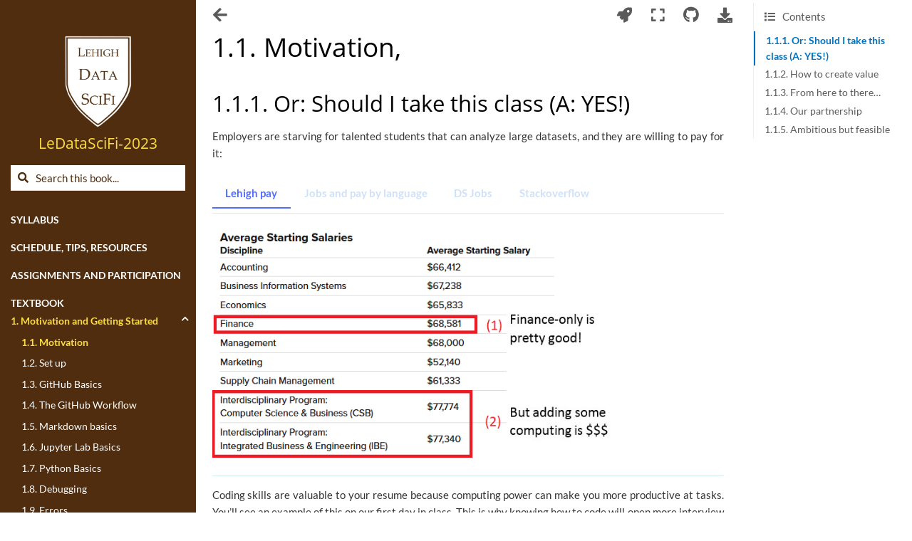

--- FILE ---
content_type: text/html; charset=utf-8
request_url: https://ledatascifi.github.io/ledatascifi-2023/content/01/01_Motivation.html
body_size: 10016
content:

<!DOCTYPE html>

<html>
  <head>
   <!-- Global site tag (gtag.js) - Google Analytics -->
   <script async src="https://www.googletagmanager.com/gtag/js?id=G-QHB6CBHE8P"></script>
   <script>
      window.dataLayer = window.dataLayer || [];
      function gtag(){dataLayer.push(arguments);}
      gtag('js', new Date());

      gtag('config', 'G-QHB6CBHE8P');
   </script>

    <meta charset="utf-8" />
    <meta name="viewport" content="width=device-width, initial-scale=1.0" />
    <title>1.1. Motivation, &#8212; LeDataSciFi-2023</title>
    
  <link rel="stylesheet" href="../../_static/css/index.f658d18f9b420779cfdf24aa0a7e2d77.css">

    
  <link rel="stylesheet"
    href="../../_static/vendor/fontawesome/5.13.0/css/all.min.css">
  <link rel="preload" as="font" type="font/woff2" crossorigin
    href="../../_static/vendor/fontawesome/5.13.0/webfonts/fa-solid-900.woff2">
  <link rel="preload" as="font" type="font/woff2" crossorigin
    href="../../_static/vendor/fontawesome/5.13.0/webfonts/fa-brands-400.woff2">

    
      
  <link rel="stylesheet"
    href="../../_static/vendor/open-sans_all/1.44.1/index.css">
  <link rel="stylesheet"
    href="../../_static/vendor/lato_latin-ext/1.44.1/index.css">

    
    <link rel="stylesheet" href="../../_static/pygments.css" type="text/css" />
    <link rel="stylesheet" href="../../_static/sphinx-book-theme.40e2e510f6b7d1648584402491bb10fe.css" type="text/css" />
    <link rel="stylesheet" type="text/css" href="../../_static/togglebutton.css" />
    <link rel="stylesheet" type="text/css" href="../../_static/copybutton.css" />
    <link rel="stylesheet" type="text/css" href="../../_static/mystnb.css" />
    <link rel="stylesheet" type="text/css" href="../../_static/sphinx-thebe.css" />
    <link rel="stylesheet" type="text/css" href="../../_static/fin377_specialformatting.css" />
    <link rel="stylesheet" type="text/css" href="../../_static/moviescript.css" />
    <link rel="stylesheet" type="text/css" href="../../_static/frontpage.css" />
    <link rel="stylesheet" type="text/css" href="../../_static/panels-main.c949a650a448cc0ae9fd3441c0e17fb0.css" />
    <link rel="stylesheet" type="text/css" href="../../_static/panels-variables.06eb56fa6e07937060861dad626602ad.css" />
    
  <link rel="preload" as="script" href="../../_static/js/index.d3f166471bb80abb5163.js">

    <script id="documentation_options" data-url_root="../../" src="../../_static/documentation_options.js"></script>
    <script src="../../_static/jquery.js"></script>
    <script src="../../_static/underscore.js"></script>
    <script src="../../_static/doctools.js"></script>
    <script src="../../_static/togglebutton.js"></script>
    <script src="../../_static/clipboard.min.js"></script>
    <script src="../../_static/copybutton.js"></script>
    <script >var togglebuttonSelector = '.toggle, .admonition.dropdown, .tag_hide_input div.cell_input, .tag_hide-input div.cell_input, .tag_hide_output div.cell_output, .tag_hide-output div.cell_output, .tag_hide_cell.cell, .tag_hide-cell.cell';</script>
    <script src="../../_static/sphinx-book-theme.d31b09fe5c1d09cb49b26a786de4a05d.js"></script>
    <script >const THEBE_JS_URL = "https://unpkg.com/thebe@0.8.2/lib/index.js"
const thebe_selector = ".thebe,.cell"
const thebe_selector_input = "pre"
const thebe_selector_output = ".output, .cell_output"
</script>
    <script async="async" src="../../_static/sphinx-thebe.js"></script>
    <link rel="index" title="Index" href="../../genindex.html" />
    <link rel="search" title="Search" href="../../search.html" />
    <link rel="next" title="1.2. Set up" href="02_Setup.html" />
    <link rel="prev" title="1. Getting the band together" href="00_Getting_Started.html" />

    <meta name="viewport" content="width=device-width, initial-scale=1" />
    <meta name="docsearch:language" content="en" />



  </head>
  <body data-spy="scroll" data-target="#bd-toc-nav" data-offset="80">
    

    <div class="container-xl">
      <div class="row">
          
<div class="col-12 col-md-3 bd-sidebar site-navigation show" id="site-navigation">
    
        <div class="navbar-brand-box">
<a class="navbar-brand text-wrap" href="../../index.html">
  
  <img src="../../_static/logo.png" class="logo" alt="logo">
  
  
  <h1 class="site-logo" id="site-title">LeDataSciFi-2023</h1>
  
</a>
</div><form class="bd-search d-flex align-items-center" action="../../search.html" method="get">
  <i class="icon fas fa-search"></i>
  <input type="search" class="form-control" name="q" id="search-input" placeholder="Search this book..." aria-label="Search this book..." autocomplete="off" >
</form>
<nav class="bd-links" id="bd-docs-nav" aria-label="Main navigation">
    <p class="caption collapsible-parent">
 <span class="caption-text">
  Syllabus
 </span>
</p>
<ul class="nav sidenav_l1">
 <li class="toctree-l1">
  <a class="reference internal" href="../about/objectives.html">
   Objectives
  </a>
 </li>
 <li class="toctree-l1">
  <a class="reference internal" href="../about/outcomes.html">
   Outcomes
  </a>
 </li>
 <li class="toctree-l1">
  <a class="reference internal" href="../about/about_us.html">
   About us + office hours
  </a>
 </li>
 <li class="toctree-l1">
  <a class="reference internal" href="../about/structure_and_policies.html">
   Course structure + policies
  </a>
 </li>
 <li class="toctree-l1">
  <a class="reference internal" href="../about/gradeoverview.html">
   Grading
  </a>
 </li>
 <li class="toctree-l1">
  <a class="reference internal" href="../about/interest.html">
   Interested but unsure?
  </a>
 </li>
 <li class="toctree-l1">
  <a class="reference internal" href="../about/bootcamp.html">
   Pre-Class Bootcamp
  </a>
 </li>
 <li class="toctree-l1">
  <a class="reference internal" href="../about/hall_of_awesomeness.html">
   The Hall of Awesomeness
  </a>
 </li>
 <li class="toctree-l1">
  <a class="reference internal" href="../about/acknowledgments.html">
   Gratitude
  </a>
 </li>
</ul>
<p class="caption collapsible-parent">
 <span class="caption-text">
  Schedule, tips, resources
 </span>
</p>
<ul class="nav sidenav_l1">
 <li class="toctree-l1">
  <a class="reference internal" href="../about/schedule.html">
   Dashboard, key links, schedule
  </a>
 </li>
 <li class="toctree-l1">
  <a class="reference internal" href="../about/help.html">
   Help
  </a>
 </li>
 <li class="toctree-l1">
  <a class="reference internal" href="../about/resources.html">
   Resources
  </a>
 </li>
 <li class="toctree-l1">
  <a class="reference internal" href="../about/tips.html">
   Tips and hacks
  </a>
 </li>
 <li class="toctree-l1">
  <a class="reference external" href="https://github.com/LeDataSciFi/ledatascifi-2023/tree/main/community_codebook">
   Community Codebook
   <i class="fas fa-external-link-alt">
   </i>
  </a>
 </li>
 <li class="toctree-l1">
  <a class="reference external" href="https://github.com/LeDataSciFi/ledatascifi-2023/tree/main/handouts">
   Class Handouts
   <i class="fas fa-external-link-alt">
   </i>
  </a>
 </li>
</ul>
<p class="caption collapsible-parent">
 <span class="caption-text">
  Assignments and participation
 </span>
</p>
<ul class="nav sidenav_l1">
 <li class="toctree-l1">
  <a class="reference internal" href="../assignments/howto_do.html">
   How to start and turn in assignments
  </a>
 </li>
 <li class="toctree-l1">
  <a class="reference internal" href="../assignments/howto_review.html">
   How to do your peer reviews
  </a>
 </li>
 <li class="toctree-l1">
  <a class="reference internal" href="../assignments/mid_proj.html">
   Midterm project AKA ASGN 5
  </a>
 </li>
 <li class="toctree-l1">
  <a class="reference internal" href="../assignments/website_setup.html">
   Personal Website AKA ASGN 9
  </a>
 </li>
 <li class="toctree-l1">
  <a class="reference internal" href="../assignments/project.html">
   Final projects
  </a>
 </li>
</ul>
<p class="caption collapsible-parent">
 <span class="caption-text">
  Textbook
 </span>
</p>
<ul class="current nav sidenav_l1">
 <li class="toctree-l1 current active collapsible-parent">
  <a class="reference internal" href="00_Getting_Started.html">
   1. Motivation and Getting Started
  </a>
  <ul class="current collapse-ul">
   <li class="toctree-l2 current active">
    <a class="current reference internal" href="#">
     1.1. Motivation
    </a>
   </li>
   <li class="toctree-l2">
    <a class="reference internal" href="02_Setup.html">
     1.2. Set up
    </a>
   </li>
   <li class="toctree-l2">
    <a class="reference internal" href="03_github.html">
     1.3. GitHub Basics
    </a>
   </li>
   <li class="toctree-l2">
    <a class="reference internal" href="03a_githubworkflow.html">
     1.4. The GitHub Workflow
    </a>
   </li>
   <li class="toctree-l2">
    <a class="reference internal" href="04_Markdown.html">
     1.5. Markdown basics
    </a>
   </li>
   <li class="toctree-l2">
    <a class="reference internal" href="05_jupyterlab.html">
     1.6. Jupyter Lab Basics
    </a>
   </li>
   <li class="toctree-l2">
    <a class="reference internal" href="06_python.html">
     1.7. Python Basics
    </a>
   </li>
   <li class="toctree-l2">
    <a class="reference internal" href="07_debugging.html">
     1.8. Debugging
    </a>
   </li>
   <li class="toctree-l2">
    <a class="reference internal" href="07a_errors.html">
     1.9. Errors
    </a>
   </li>
   <li class="toctree-l2">
    <a class="reference internal" href="08_libraries.html">
     1.10. Libraries/Packages
    </a>
   </li>
   <li class="toctree-l2">
    <a class="reference internal" href="09_gitignore.html">
     1.11. Gitignore Files
    </a>
   </li>
  </ul>
  <i class="fas fa-chevron-down">
  </i>
 </li>
 <li class="toctree-l1 collapsible-parent">
  <a class="reference internal" href="../02/10_Golden_1.html">
   2. Good Analysis Practices
  </a>
  <ul class="collapse-ul">
   <li class="toctree-l2">
    <a class="reference internal" href="../02/10_Golden_2.html">
     2.1. A case study of bad research
    </a>
   </li>
   <li class="toctree-l2">
    <a class="reference internal" href="../02/10_Golden_3.html">
     2.2. The golden rules
    </a>
   </li>
   <li class="toctree-l2">
    <a class="reference internal" href="../02/10_Golden_6.html">
     2.3. Organizing your projects
    </a>
   </li>
   <li class="toctree-l2">
    <a class="reference internal" href="../02/10_Golden_7.html">
     2.4. Filepaths
    </a>
   </li>
   <li class="toctree-l2">
    <a class="reference internal" href="../02/10_Golden_4.html">
     2.5. Storing data smartly
    </a>
   </li>
   <li class="toctree-l2">
    <a class="reference internal" href="../02/10_Golden_5a.html">
     2.6. Functions
    </a>
   </li>
   <li class="toctree-l2">
    <a class="reference internal" href="../02/10_Golden_5b.html">
     2.7. Writing good code comments
    </a>
   </li>
   <li class="toctree-l2">
    <a class="reference internal" href="../02/10_Golden_8.html">
     2.8. Writing good code
    </a>
   </li>
  </ul>
  <i class="fas fa-chevron-down">
  </i>
 </li>
 <li class="toctree-l1 collapsible-parent">
  <a class="reference internal" href="../03/00_Data_Wrangling_Intro.html">
   3. Wrangling with Data
  </a>
  <ul class="collapse-ul">
   <li class="toctree-l2 collapsible-parent">
    <a class="reference internal" href="../03/01_Numpy.html">
     3.1. Numpy
    </a>
    <ul class="collapse-ul">
     <li class="toctree-l3">
      <a class="reference internal" href="../03/01a_NumpyCS.html">
       3.1.1. Numpy + Scientific Computing
      </a>
     </li>
     <li class="toctree-l3">
      <a class="reference internal" href="../03/01b_NumpyBasics.html">
       3.1.2. A (Very) Short Introduction
      </a>
     </li>
     <li class="toctree-l3">
      <a class="reference internal" href="../03/01c_NumpyPractice.html">
       3.1.3. Exercises
      </a>
     </li>
     <li class="toctree-l3">
      <a class="reference internal" href="../03/01d_NumpyResources.html">
       3.1.4. More Resources
      </a>
     </li>
    </ul>
    <i class="fas fa-chevron-down">
    </i>
   </li>
   <li class="toctree-l2 collapsible-parent">
    <a class="reference internal" href="../03/02a_pandasIntro.html">
     3.2. Pandas
    </a>
    <ul class="collapse-ul">
     <li class="toctree-l3">
      <a class="reference internal" href="../03/02a_pandasTips.html">
       3.2.1. Tips
      </a>
     </li>
     <li class="toctree-l3">
      <a class="reference internal" href="../03/02b_pandasVocab.html">
       3.2.2. Vocab and Long vs Wide Data
      </a>
     </li>
     <li class="toctree-l3">
      <a class="reference internal" href="../03/02c_commonFcns.html">
       3.2.3. Common Functions
      </a>
     </li>
     <li class="toctree-l3">
      <a class="reference internal" href="../03/02d_temp.html">
       3.2.4. Temp. vs Perm. Objects
      </a>
     </li>
     <li class="toctree-l3">
      <a class="reference internal" href="../03/02e_eda_golden.html">
       3.2.5. Golden Rules + EDA
      </a>
     </li>
     <li class="toctree-l3">
      <a class="reference internal" href="../03/02f_chains.html">
       3.2.6. Pandas Chains
      </a>
     </li>
     <li class="toctree-l3">
      <a class="reference internal" href="../03/02g_commontasks.html">
       3.2.7. Common Tasks
      </a>
     </li>
     <li class="toctree-l3">
      <a class="reference internal" href="../03/02h_exercises.html">
       3.2.8. Exercises
      </a>
     </li>
     <li class="toctree-l3">
      <a class="reference internal" href="../03/02j_resourcesAndSum.html">
       3.2.9. Summary and Resources
      </a>
     </li>
    </ul>
    <i class="fas fa-chevron-down">
    </i>
   </li>
   <li class="toctree-l2 collapsible-parent">
    <a class="reference internal" href="../03/04a-dataviz.html">
     3.3. Data Visualization
    </a>
    <ul class="collapse-ul">
     <li class="toctree-l3">
      <a class="reference internal" href="../03/04b-whyplot.html">
       3.3.1. The Role of Viz in Analysis
      </a>
     </li>
     <li class="toctree-l3">
      <a class="reference internal" href="../03/04c-makeplot.html">
       3.3.2. Making a Plot
      </a>
     </li>
     <li class="toctree-l3">
      <a class="reference internal" href="../03/04d-whichplot.html">
       3.3.3. Which Plot Type Should I Use?
      </a>
     </li>
     <li class="toctree-l3">
      <a class="reference internal" href="../03/04e-visualEDA.html">
       3.3.4. Visual EDA Walkthrough
      </a>
     </li>
     <li class="toctree-l3">
      <a class="reference internal" href="../03/04e2-visualEDA-tools.html">
       3.3.5. Visual EDA Tools
      </a>
     </li>
     <li class="toctree-l3">
      <a class="reference internal" href="../03/04f1-viz_narrative.html">
       3.3.6. Better Plots
      </a>
     </li>
     <li class="toctree-l3">
      <a class="reference internal" href="../03/04f2-customizing_figs.html">
       3.3.7. Customizing figures
      </a>
     </li>
     <li class="toctree-l3">
      <a class="reference internal" href="../03/04f3-interactive_figs.html">
       3.3.8. Interactive plots:
       <code class="docutils literal notranslate">
        <span class="pre">
         plotly
        </span>
       </code>
      </a>
     </li>
     <li class="toctree-l3">
      <a class="reference internal" href="../03/04f4-exercises.html">
       3.3.9. Exercises
      </a>
     </li>
    </ul>
    <i class="fas fa-chevron-down">
    </i>
   </li>
   <li class="toctree-l2 collapsible-parent">
    <a class="reference internal" href="../03/05a-otherskills.html">
     3.4. Other (Important) Data Wrangling Skills
    </a>
    <ul class="collapse-ul">
     <li class="toctree-l3">
      <a class="reference internal" href="../03/05b_merging.html">
       3.4.1. Merging
      </a>
     </li>
     <li class="toctree-l3">
      <a class="reference internal" href="../03/05c_missingdata.html">
       3.4.2. Dealing with Missing Data
      </a>
     </li>
     <li class="toctree-l3">
      <a class="reference internal" href="../03/05d_outliers.html">
       3.4.3. Dealing with Outliers
      </a>
     </li>
    </ul>
    <i class="fas fa-chevron-down">
    </i>
   </li>
  </ul>
  <i class="fas fa-chevron-down">
  </i>
 </li>
 <li class="toctree-l1 collapsible-parent">
  <a class="reference internal" href="../04/00_World_Wide_Data.html">
   4. Building and Using Large (Textual) Data
  </a>
  <ul class="collapse-ul">
   <li class="toctree-l2">
    <a class="reference internal" href="../04/01_Intro_to_scraping.html">
     4.1. Getting Data off the Web
    </a>
   </li>
   <li class="toctree-l2">
    <a class="reference internal" href="../04/01a_openingAndParsing.html">
     4.2. Opening + Parsing
     <em>
      a
     </em>
     Webpage
    </a>
   </li>
   <li class="toctree-l2">
    <a class="reference internal" href="../04/01b_spiders.html">
     4.3. Building a spider
    </a>
   </li>
   <li class="toctree-l2 collapsible-parent">
    <a class="reference internal" href="../04/02_strings.html">
     4.4. Exploiting Textual Data
    </a>
    <ul class="collapse-ul">
     <li class="toctree-l3">
      <a class="reference internal" href="../04/02a_Python%20Strings.html">
       4.4.1. Working with Python Strings
      </a>
     </li>
     <li class="toctree-l3">
      <a class="reference internal" href="../04/02b_regex.html">
       4.4.2. Regex basics
      </a>
     </li>
     <li class="toctree-l3">
      <a class="reference internal" href="../04/02c_developing_a_regex.html">
       4.4.3. Developing a regex
      </a>
     </li>
     <li class="toctree-l3">
      <a class="reference internal" href="../04/02d_RegexApplication.html">
       4.4.4. Intro to NLP - The Anchor Phase Technique
      </a>
     </li>
    </ul>
    <i class="fas fa-chevron-down">
    </i>
   </li>
  </ul>
  <i class="fas fa-chevron-down">
  </i>
 </li>
 <li class="toctree-l1 collapsible-parent">
  <a class="reference internal" href="../05/00_intro.html">
   5. Data Science Intro
  </a>
  <ul class="collapse-ul">
   <li class="toctree-l2">
    <a class="reference internal" href="../05/01_bigpicture.html">
     5.1. The promise of ML
    </a>
   </li>
   <li class="toctree-l2">
    <a class="reference internal" href="../05/01b_model_process.html">
     5.2. Planning a project
    </a>
   </li>
   <li class="toctree-l2">
    <a class="reference internal" href="../05/01a_MLgonewrong.html">
     5.3. ML Gone Wrong
    </a>
   </li>
   <li class="toctree-l2">
    <a class="reference internal" href="../05/01c_teams.html">
     5.4. Coding in Teams
    </a>
   </li>
   <li class="toctree-l2">
    <a class="reference internal" href="../05/01d_sharingBigFiles.html">
     5.5. Sharing large files
    </a>
   </li>
  </ul>
  <i class="fas fa-chevron-down">
  </i>
 </li>
 <li class="toctree-l1 collapsible-parent">
  <a class="reference internal" href="../05/02_reg.html">
   6. Regression
  </a>
  <ul class="collapse-ul">
   <li class="toctree-l2">
    <a class="reference internal" href="../05/02a_basics.html">
     6.1. Basics and Notation
    </a>
   </li>
   <li class="toctree-l2">
    <a class="reference internal" href="../05/02b_mechanics.html">
     6.2. Mechanics of running regressions
    </a>
   </li>
   <li class="toctree-l2">
    <a class="reference internal" href="../05/02c_goodnessOfFit.html">
     6.3. Goodness of Fit
    </a>
   </li>
   <li class="toctree-l2">
    <a class="reference internal" href="../05/02d_interpretingCoefs.html">
     6.4. Interpreting regression coefficients
    </a>
   </li>
   <li class="toctree-l2">
    <a class="reference internal" href="../05/02e_statisticalSig.html">
     6.5. Statistical significance
    </a>
   </li>
   <li class="toctree-l2">
    <a class="reference internal" href="../05/02f_warnings.html">
     6.6.
     <em>
      Significant
     </em>
     warnings about “statistical significance”
    </a>
   </li>
   <li class="toctree-l2">
    <a class="reference internal" href="../05/02g_summary.html">
     6.7. Summary and Resources
    </a>
   </li>
  </ul>
  <i class="fas fa-chevron-down">
  </i>
 </li>
 <li class="toctree-l1 collapsible-parent">
  <a class="reference internal" href="../05/03_ML.html">
   7. ML - Intro &amp; Discussion
  </a>
  <ul class="collapse-ul">
   <li class="toctree-l2">
    <a class="reference internal" href="../05/03a_ML_obj_and_tradeoff.html">
     7.1. The objective of machine learning
    </a>
   </li>
   <li class="toctree-l2">
    <a class="reference internal" href="../05/03f_leakage.html">
     7.2. Data Leakage - Illustration
    </a>
   </li>
   <li class="toctree-l2">
    <a class="reference internal" href="../05/03f_leakage3.html">
     7.3. Data Leakage - Illustration 2
    </a>
   </li>
   <li class="toctree-l2">
    <a class="reference internal" href="../05/03f_leakage2.html">
     7.4. Data Leakage Defined
    </a>
   </li>
   <li class="toctree-l2">
    <a class="reference internal" href="../05/03c_ModelEval.html">
     7.5. Model evaluation via cross validation (CV)
    </a>
   </li>
   <li class="toctree-l2">
    <a class="reference internal" href="../05/03c1_OOS.html">
     7.6. Model evaluation via Out-of-Sample (OOS)
    </a>
   </li>
   <li class="toctree-l2">
    <a class="reference internal" href="../05/03d_whatToMax.html">
     7.7. Evaluating models
    </a>
   </li>
   <li class="toctree-l2">
    <a class="reference internal" href="../05/03e_whichModel.html">
     7.8. Model selection
    </a>
   </li>
  </ul>
  <i class="fas fa-chevron-down">
  </i>
 </li>
 <li class="toctree-l1 collapsible-parent">
  <a class="reference internal" href="../05/04a_SKLearn.html">
   8. ML - Code &amp; Implementation
  </a>
  <ul class="collapse-ul">
   <li class="toctree-l2">
    <a class="reference internal" href="../05/04b_best_practices.html">
     8.1. Best Practice Pseudo Code
    </a>
   </li>
   <li class="toctree-l2">
    <a class="reference internal" href="../05/04c_onemodel.html">
     8.2. SKLearn Intro
    </a>
   </li>
   <li class="toctree-l2">
    <a class="reference internal" href="../05/04d_crossval.html">
     8.3. Cross-Validation
    </a>
   </li>
   <li class="toctree-l2">
    <a class="reference internal" href="../05/04e_pipelines.html">
     8.4. Pipelines
    </a>
   </li>
   <li class="toctree-l2">
    <a class="reference internal" href="../05/04e1_preprocessing.html">
     8.5. Preprocessing
    </a>
   </li>
   <li class="toctree-l2">
    <a class="reference internal" href="../05/04f_optimizing_a_model.html">
     8.6. Optimizing a Model
    </a>
   </li>
   <li class="toctree-l2">
    <a class="reference internal" href="../05/04h_putting_together.html">
     8.7. Many Models
    </a>
   </li>
  </ul>
  <i class="fas fa-chevron-down">
  </i>
 </li>
 <li class="toctree-l1 collapsible-parent">
  <a class="reference internal" href="../05/05a_finapps.html">
   9. Finance Applications
  </a>
  <ul class="collapse-ul">
   <li class="toctree-l2">
    <a class="reference internal" href="../05/05a_compounding.html">
     9.1. Compounding returns
    </a>
   </li>
   <li class="toctree-l2">
    <a class="reference internal" href="../05/05a_rolling.html">
     9.2. Rolling returns
    </a>
   </li>
   <li class="toctree-l2">
    <a class="reference internal" href="../05/05a_expanding.html">
     9.3. Expanding returns
    </a>
   </li>
   <li class="toctree-l2">
    <a class="reference internal" href="../05/05b_capm.html">
     9.4. Estimating CAPM
    </a>
   </li>
   <li class="toctree-l2">
    <a class="reference internal" href="../05/05c_factorloadings.html">
     9.5. Estimating better models
    </a>
   </li>
   <li class="toctree-l2">
    <a class="reference internal" href="../05/05c_finpacks.html">
     9.6. Supercharged resources/packages
    </a>
   </li>
  </ul>
  <i class="fas fa-chevron-down">
  </i>
 </li>
 <li class="toctree-l1 collapsible-parent">
  <a class="reference internal" href="../05/06_thefuture.html">
   10. The Future
  </a>
  <ul class="collapse-ul">
   <li class="toctree-l2">
    <a class="reference internal" href="../05/06a_saving.html">
     10.1. Saving Your Work
    </a>
   </li>
   <li class="toctree-l2">
    <a class="reference internal" href="../05/06b_nextsteps.html">
     10.2. Faster, better, stronger
    </a>
   </li>
   <li class="toctree-l2">
    <a class="reference internal" href="../05/06c_dashboards.html">
     10.3. Dashboards
    </a>
   </li>
  </ul>
  <i class="fas fa-chevron-down">
  </i>
 </li>
</ul>
<p class="caption collapsible-parent">
 <span class="caption-text">
  Slides and Memes
 </span>
</p>
<ul class="nav sidenav_l1">
 <li class="toctree-l1">
  <a class="reference internal" href="../slides/slides.html">
   Slides from previous classes
  </a>
 </li>
 <li class="toctree-l1">
  <a class="reference internal" href="../slides/memes.html">
   Memes
  </a>
 </li>
</ul>

</nav> <!-- To handle the deprecated key -->

</div>


          


          
<main class="col py-md-3 pl-md-4 bd-content overflow-auto" role="main">
    
    <div class="row topbar fixed-top container-xl">
    <div class="col-12 col-md-3 bd-topbar-whitespace site-navigation show">
    </div>
    <div class="col pl-2 topbar-main">
        
        <button id="navbar-toggler" class="navbar-toggler ml-0" type="button" data-toggle="collapse"
            data-toggle="tooltip" data-placement="bottom" data-target=".site-navigation" aria-controls="navbar-menu"
            aria-expanded="true" aria-label="Toggle navigation" aria-controls="site-navigation"
            title="Toggle navigation" data-toggle="tooltip" data-placement="left">
            <i class="fas fa-bars"></i>
            <i class="fas fa-arrow-left"></i>
            <i class="fas fa-arrow-up"></i>
        </button>
        
        
<div class="dropdown-buttons-trigger">
    <button id="dropdown-buttons-trigger" class="btn btn-secondary topbarbtn" aria-label="Download this page"><i
            class="fas fa-download"></i></button>

    <div class="dropdown-buttons">
        <!-- ipynb file if we had a myst markdown file -->
        
        <!-- Download raw file -->
        <a class="dropdown-buttons" href="../../_sources/content/01/01_Motivation.ipynb"><button type="button"
                class="btn btn-secondary topbarbtn" title="Download source file" data-toggle="tooltip"
                data-placement="left">.ipynb</button></a>
        <!-- Download PDF via print -->
        <button type="button" id="download-print" class="btn btn-secondary topbarbtn" title="Print to PDF"
            onClick="window.print()" data-toggle="tooltip" data-placement="left">.pdf</button>
    </div>
</div>

        <!-- Source interaction buttons -->

<div class="dropdown-buttons-trigger">
    <button id="dropdown-buttons-trigger" class="btn btn-secondary topbarbtn"
        aria-label="Connect with source repository"><i class="fab fa-github"></i></button>
    <div class="dropdown-buttons sourcebuttons">
        <a class="repository-button"
            href="https://github.com/LeDataSciFi/ledatascifi-2023"><button type="button" class="btn btn-secondary topbarbtn"
                data-toggle="tooltip" data-placement="left" title="Source repository"><i
                    class="fab fa-github"></i>repository</button></a>
        <a class="issues-button"
            href="https://github.com/LeDataSciFi/ledatascifi-2023/issues/new?title=Issue%20on%20page%20%2Fcontent/01/01_Motivation.html&body=Your%20issue%20content%20here."><button
                type="button" class="btn btn-secondary topbarbtn" data-toggle="tooltip" data-placement="left"
                title="Open an issue"><i class="fas fa-lightbulb"></i>open issue</button></a>
        <a class="edit-button" href="https://github.com/LeDataSciFi/ledatascifi-2023/edit/main/content/01/01_Motivation.ipynb"><button
                type="button" class="btn btn-secondary topbarbtn" data-toggle="tooltip" data-placement="left"
                title="Edit this page"><i class="fas fa-pencil-alt"></i>suggest edit</button></a>
    </div>
</div>


        <!-- Full screen (wrap in <a> to have style consistency -->
        <a class="full-screen-button"><button type="button" class="btn btn-secondary topbarbtn" data-toggle="tooltip"
                data-placement="bottom" onclick="toggleFullScreen()" aria-label="Fullscreen mode"
                title="Fullscreen mode"><i
                    class="fas fa-expand"></i></button></a>

        <!-- Launch buttons -->

<div class="dropdown-buttons-trigger">
    <button id="dropdown-buttons-trigger" class="btn btn-secondary topbarbtn"
        aria-label="Launch interactive content"><i class="fas fa-rocket"></i></button>
    <div class="dropdown-buttons">
        
        <a class="binder-button" href="https://mybinder.org/v2/gh/LeDataSciFi/ledatascifi-2023/main?urlpath=lab/tree/content/01/01_Motivation.ipynb"><button type="button"
                class="btn btn-secondary topbarbtn" title="Launch Binder" data-toggle="tooltip"
                data-placement="left"><img class="binder-button-logo"
                    src="../../_static/images/logo_binder.svg"
                    alt="Interact on binder">Binder</button></a>
        
        
        
        <a class="colab-button" href="https://colab.research.google.com/github/LeDataSciFi/ledatascifi-2023/blob/main/content/01/01_Motivation.ipynb"><button type="button" class="btn btn-secondary topbarbtn"
                title="Launch Colab" data-toggle="tooltip" data-placement="left"><img class="colab-button-logo"
                    src="../../_static/images/logo_colab.png"
                    alt="Interact on Colab">Colab</button></a>
        
        
    </div>
</div>

    </div>

    <!-- Table of contents -->
    <div class="d-none d-md-block col-md-2 bd-toc show">
        
        <div class="tocsection onthispage pt-5 pb-3">
            <i class="fas fa-list"></i> Contents
        </div>
        <nav id="bd-toc-nav">
            <ul class="nav section-nav flex-column">
 <li class="toc-h2 nav-item toc-entry">
  <a class="reference internal nav-link" href="#or-should-i-take-this-class-a-yes">
   1.1.1. Or: Should I take this class (A: YES!)
  </a>
 </li>
 <li class="toc-h2 nav-item toc-entry">
  <a class="reference internal nav-link" href="#how-to-create-value">
   1.1.2. How to create value
  </a>
 </li>
 <li class="toc-h2 nav-item toc-entry">
  <a class="reference internal nav-link" href="#from-here-to-there">
   1.1.3. From here to there…
  </a>
 </li>
 <li class="toc-h2 nav-item toc-entry">
  <a class="reference internal nav-link" href="#our-partnership">
   1.1.4. Our partnership
  </a>
 </li>
 <li class="toc-h2 nav-item toc-entry">
  <a class="reference internal nav-link" href="#ambitious-but-feasible">
   1.1.5. Ambitious but feasible
  </a>
 </li>
</ul>

        </nav>
        
    </div>
</div>
    <div id="main-content" class="row">
        <div class="col-12 col-md-9 pl-md-3 pr-md-0">
        
              <div>
                
  <div class="section" id="motivation">
<h1><span class="section-number">1.1. </span>Motivation,<a class="headerlink" href="#motivation" title="Permalink to this headline">¶</a></h1>
<div class="section" id="or-should-i-take-this-class-a-yes">
<h2><span class="section-number">1.1.1. </span>Or: Should I take this class (A: YES!)<a class="headerlink" href="#or-should-i-take-this-class-a-yes" title="Permalink to this headline">¶</a></h2>
<p>Employers are starving for talented students that can analyze large datasets, and they are willing to pay for it:</p>
<div class="tabbed-set docutils">
<input checked="checked" id="d10fb115-ebaa-49d0-9ce4-c9a3c16cd9bc" name="10e7ca39-00ad-4865-a782-eea2b716b82a" type="radio">
</input><label class="tabbed-label" for="d10fb115-ebaa-49d0-9ce4-c9a3c16cd9bc">
Lehigh pay</label><div class="tabbed-content docutils">
<a class="reference internal image-reference" href="../../_images/lehigh.png"><img alt="lingotrend" class="align-center" src="../../_images/lehigh.png" style="width: 600px;" /></a>
</div>
<input id="80a18171-ad69-411f-80d0-8c6062fdaf8b" name="10e7ca39-00ad-4865-a782-eea2b716b82a" type="radio">
</input><label class="tabbed-label" for="80a18171-ad69-411f-80d0-8c6062fdaf8b">
Jobs and pay by language</label><div class="tabbed-content docutils">
<p>Python is #2 among languages in terms of salary:</p>
<a class="reference internal image-reference" href="../../_images/indeed.png"><img alt="indeeed" class="align-center" src="../../_images/indeed.png" style="width: 600px;" /></a>
</div>
<input id="f4d26cb4-f4c9-4ca3-a8af-3760b392360f" name="10e7ca39-00ad-4865-a782-eea2b716b82a" type="radio">
</input><label class="tabbed-label" for="f4d26cb4-f4c9-4ca3-a8af-3760b392360f">
DS Jobs</label><div class="tabbed-content docutils">
<p>Within “data science” itself (a broader category than finance jobs with data science), python has the most jobs:</p>
<a class="reference internal image-reference" href="../../_images/jobs-by-lang.png"><img alt="jobs" class="align-center" src="../../_images/jobs-by-lang.png" style="width: 600px;" /></a>
</div>
<input id="67bb3202-576d-4360-b8cf-05e0c6b1b2b1" name="10e7ca39-00ad-4865-a782-eea2b716b82a" type="radio">
</input><label class="tabbed-label" for="67bb3202-576d-4360-b8cf-05e0c6b1b2b1">
Stackoverflow</label><div class="tabbed-content docutils">
<p>Among the common alternative data science languages, python is the most popular on SO:</p>
<a class="reference internal image-reference" href="../../_images/stackoverflowstrends.svg"><img alt="lingotrend" class="align-center" src="../../_images/stackoverflowstrends.svg" width="600px" /></a>
</div>
</div>
<p>Coding skills are valuable to your resume because computing power can make you more productive at tasks. You’ll see an example of this on our first day in class. This is why knowing how to code will open more interview doors and possibly lead to improved job offers (and change the trajectory of your career).</p>
<p>Still, most students in this class do not have a comparative advantage in the labor market in terms of their computer science skills relative to students in CS programs. That’s fine! Most students in this class don’t want pure CS jobs.</p>
<div class="admonition tip">
<p class="admonition-title">Tip</p>
<p>Your comparative advantage is probably the ability to apply your business acumen to problems where coding plays a role in analyzing potential business decisions or setting up a production pipeline!</p>
<p>This is VERY valuable!</p>
</div>
<p>A saw can be dangerous, useless, or useful - which it is depends on the context you use it in.</p>
<p>ML techniques, computing power, and big data can be dangerous, useless, or useful - which it is depends on the context you use it in. In particular, what are the relevant economics you’re facing? A great coder might ignore the economics, but your previous classes will help you evaluate the economics!</p>
<div class="admonition important">
<p class="admonition-title">Important</p>
<p>Adding this class to your Lehigh business education gives you a set of complementary skills: The ability to use high-power datasets and analysis within a framework for problem-solving.</p>
</div>
</div>
<div class="section" id="how-to-create-value">
<h2><span class="section-number">1.1.2. </span>How to create value<a class="headerlink" href="#how-to-create-value" title="Permalink to this headline">¶</a></h2>
<p>One way:</p>
<ol class="simple">
<li><p>Identify a problem: A business need, a market with frictions.</p></li>
<li><p>Define your project: A clearly specified question with metrics for success and an idea of impact. Always keep the big picture, and economic context, in mind!</p></li>
<li><p>Work <em><strong>collaboratively</strong></em> on the problem: Interesting problems are <strong>big</strong>, and require teamwork. Sir Edmund Hilary does not summit Everest without Tsenging Norgue.</p></li>
<li><p>Acquire data and clean it: Age-old wisdom tells us that if the input is crap, the output will be… Thus, time spent on cleaning data is often more valuable than time spent on modeling.</p></li>
<li><p>Explore the data.</p></li>
<li><p>Analysis, using appropriate modeling tools. Students get excited about modeling techniques, but this is &lt;25% of the work on most projects.</p></li>
<li><p>Deliver the project conclusions to higher-ups in the form of clear business recommendations. Writing should always be geared to the audience, and managers typically want bottom lines, whereas technical leads need more technical justification.</p></li>
</ol>
<div class="admonition note">
<p class="admonition-title">Note</p>
<p>Understanding and practicing each of these steps is valuable, even if you never code again after this class!</p>
</div>
<p>You’ve applied these steps in previous classes. (For example, valuing a potential merger.) The goal of this class is to expand the set of problems you can work on!</p>
</div>
<div class="section" id="from-here-to-there">
<h2><span class="section-number">1.1.3. </span>From here to there…<a class="headerlink" href="#from-here-to-there" title="Permalink to this headline">¶</a></h2>
<p>I’ve designed this class with the hope that you’ll be prepared and able to execute each of those steps.</p>
<p><strong>By the end of the semester, your resume, should you choose to, can include your (burgeoning) proficiency with Python, Github, Machine Learning (ML) tools, web scraping, and data viz, in addition to describing your exploits on Github and the final course project.</strong></p>
<p>So, your journey this semester is hopefully something like:<a class="footnote-reference brackets" href="#me" id="id1">1</a></p>
<p><img alt="" src="../../_images/sarahchange.png" /></p>
<p>Exciting!</p>
</div>
<div class="section" id="our-partnership">
<h2><span class="section-number">1.1.4. </span>Our partnership<a class="headerlink" href="#our-partnership" title="Permalink to this headline">¶</a></h2>
<p><strong>Your half of the bargain</strong>:</p>
<ol class="simple">
<li><p>You will have to work outside of class quite a bit.</p></li>
<li><p>You will seek help when you need it. Resources are available: me, the TA, the resources section of the website, and your classmates.</p>
<ul class="simple">
<li><p><strong>When you have questions, ask!</strong> Falling behind is costly, and asking a question is cheap. In fact, community participation (which includes asking questions) is rewarded explicitly in grading.</p></li>
<li><p>If you’re confused or having computer issues, someone else surely is too.</p></li>
</ul>
</li>
</ol>
<p><strong>My half of the bargain:</strong> I will work just as hard as you throughout the semester to improve this new class. I’m very available for help. When something doesn’t work out, I’ll try to improve it.</p>
</div>
<div class="section" id="ambitious-but-feasible">
<h2><span class="section-number">1.1.5. </span>Ambitious but feasible<a class="headerlink" href="#ambitious-but-feasible" title="Permalink to this headline">¶</a></h2>
<p><strong>This class is ambitious!</strong> You will need to learn skills from computer science, statistics, and econometrics just so that we have the toolkit needed to begin analysis. I’m aiming to make each of those components accessible (e.g. we won’t prove any theorems, and I’m boiling down programming to essentials). Still, that menu of skills is not easy to acquire (that’s why employers pay $$$ for it!).</p>
<p>If you’ve never programmed:</p>
<ul class="simple">
<li><p><strong>Students with no programming background have succeeded every semester.</strong></p></li>
<li><p>I swear, youngens these days have it so much easier!<a class="footnote-reference brackets" href="#youngens" id="id2">2</a> <strong>Seriously, getting Python up and running has never been quicker, and we will have some working code soon!</strong></p></li>
<li><p>You will be frustrated at times. This is natural! No programmer exists who has not cursed their computer to the depths of hell.</p>
<ul>
<li><p>This is completely true: Half the time, it’s a silly typo on line 42 of your code. Like, you literally misspelled “regression” as “regresion”.</p></li>
<li><p>Corollary: A lot of programming takes place after dark, under the influence of coffee and Red Bull. This is why you misspelled “regresion”. Try to program at times when you have a clearer mind :)</p></li>
</ul>
</li>
<li><p>Overcoming those frustrating issues feels soooooo good. You’ll feel a sense of accomplishment. Fight for that!</p></li>
<li><p>Your classmates are in it too, and they can, and surely will, help.</p></li>
<li><p>Programming is not about memorizing the annoying details of 30 functions. I won’t test you on memorization.</p></li>
</ul>
<hr class="footnotes docutils" />
<dl class="footnote brackets">
<dt class="label" id="me"><span class="brackets"><a class="fn-backref" href="#id1">1</a></span></dt>
<dd><p>I guess that makes me your old assistant on the journey… <img alt="" src="../../_images/oldarnold.jpg" /></p>
</dd>
<dt class="label" id="youngens"><span class="brackets"><a class="fn-backref" href="#id2">2</a></span></dt>
<dd><img src="https://i.imgflip.com/3kc97l.jpg" width="35%"/>
</dd>
</dl>
</div>
</div>

    <script type="text/x-thebe-config">
    {
        requestKernel: true,
        binderOptions: {
            repo: "binder-examples/jupyter-stacks-datascience",
            ref: "master",
        },
        codeMirrorConfig: {
            theme: "abcdef",
            mode: "python"
        },
        kernelOptions: {
            kernelName: "python3",
            path: "./content/01"
        },
        predefinedOutput: true
    }
    </script>
    <script>kernelName = 'python3'</script>

              </div>
              
        </div>
    </div>
    
    
    <div class='prev-next-bottom'>
        
    <a class='left-prev' id="prev-link" href="00_Getting_Started.html" title="previous page"><span class="section-number">1. </span>Getting the band together</a>
    <a class='right-next' id="next-link" href="02_Setup.html" title="next page"><span class="section-number">1.2. </span>Set up</a>

    </div>
    <footer class="footer mt-5 mt-md-0">
    <div class="container">
      <p>
        
          By Prof. Donald Bowen<br/>
        
            &copy; Copyright 2023.<br/>
          <div class="extra_footer">
            You're doing well, keep going!
          </div>
      </p>
    </div>
  </footer>
</main>


      </div>
    </div>

    
  <script src="../../_static/js/index.d3f166471bb80abb5163.js"></script>


    
  </body>
</html>

--- FILE ---
content_type: text/css; charset=utf-8
request_url: https://ledatascifi.github.io/ledatascifi-2023/_static/fin377_specialformatting.css
body_size: 558
content:
/* make the logo taller */
 
div.navbar-brand-box a.navbar-brand img {
    max-height: 18vh !important;
} 
 
/* base colors for main area, justify text */

body {
	background-color: #fff;
    	color: #333
}

p {
    text-align: justify;
}

/* tables on the site have excessive spacing */

.table p {
	margin-bottom: 0;
}
.table td {
    padding-bottom: 0.25rem;
    padding-top:    0.25rem;
    padding-left:   0.5rem;
    padding-right:  0.5rem;
}


/* -------------------------------------------
            SIDE NAV OPTIONS
------------------------------------------- */

/* change the color scheme
first, set the lehigh light on dark scheme for the sidenav

	Lehigh colors:
	#ffffff; white
	#502d0e; // newly added brown
	#FBDD40; // newly added, yellow  
	
*/ 

#site-navigation {
	background-color: #502d0e;    	
	color: white;
        border-right-width: 0px;
}

/* other text in nav bar that should be white: */
.bd-sidebar nav ul.nav li a, .bd-sidebar nav ul.nav ul li a {
    color: white;
}

/* yellow: active pages in nav, nav pages hovered over, site title */
.bd-sidebar nav ul.nav a:hover, .bd-sidebar nav ul.nav li.active > a, .bd-sidebar nav ul.nav li.active > a:hover, .bd-sidebar h1.site-logo  {
    color: #FBDD40;
}

/* search bar text brown */
.form-control, .form-control::placeholder, .bd-search .icon {
	color: #502d0e;
}	

/* The side nav should be collapsed except the part you're in */

ul.sidenav_l1:not(.current) {
	display: none;
}

.tocsection.onthispage {}

/* -------------------------------------------
            PAGE LAYOUT OPTIONS
------------------------------------------- */


/* shift left nav to all the way to left (more page space)   */

.container-xl {
	margin-left: 0px!important;
	margin-right: 0px!important;
	max-width: 1800px;
}


/* -------------------------------------------
            mobile site specs 
------------------------------------------- */

@media screen and (max-width: 800px) {

	.margin {
		display: none;
	}	

	.section {
		padding-right: 0px!important;
	}	

	.navbar-brand-box {
		display: none;
	}
	
	.dropdown-buttons-trigger {
	    display: none;
	}
	
	a.full-screen-button {
	    display: none;
	}
}

/* -------------------------------------------
            print: only the main div  
------------------------------------------- */

@media print {
  body * {
    visibility: hidden;
  }
  .col-md-9, .col-md-9 * {
	visibility: visible
  }
	
  .col-md-9  {
	flex: 0 0 100% !important;
    max-width: 100% !important;
  }

	div.sphinx-bs.container {
		min-width: 100% !important;
		margin-left:0;
	}
	
	/* show all tabs */ 
	
	.tabbed-set {
	display: block !important;
	}

	.tabbed-set > .tabbed-content {
		display: block;
	}

	.tabbed-set > label {
	color: var(--tabs-color-label-active) !important;
	}	
	
	/* dropdowns suck, closed by default, but idk how to 
	inject JS that opens them all */

}

--- FILE ---
content_type: text/css; charset=utf-8
request_url: https://ledatascifi.github.io/ledatascifi-2023/_static/moviescript.css
body_size: -254
content:
.screenbox {
    list-style: none;
    padding: 5px 14px;
}

.screenbox li { font: Courier, fixed; }

.sceneheader, .action, .character { padding-top: 1.5ex; }

.sceneheader, .transition  { font-weight:bold }

.action { padding-right: 5%; }

.character { margin-left: 40%; }

.dialogue { margin-left: 25%; padding-right: 25%; font-style:italic }

.parenthetical { margin-left: 32%; padding-right: 30%; }

/* special case: dialogue followed by a parenthetical; the extra line needs to be suppressed */

.dialogue + .parenthetical { padding-bottom: 0; }

.transition { padding-top: 3ex; margin-left: 65%; padding-bottom: 1.5ex; }

--- FILE ---
content_type: text/css; charset=utf-8
request_url: https://ledatascifi.github.io/ledatascifi-2023/_static/frontpage.css
body_size: -184
content:
/* the ALT approach to this page was 
- image right aligned, then #title and sidebar (no panels)
- this img tag, and the subsequent css bits, adjusted to find the text without IDs, and +1em padding on the main title
- PRO: the tab has a title
- CON: looks like shiiiiiit on phone (modal student first visit)

keeping this here anyways
img.align-right {
  margin-left: 3em;
}
*/

/* moving and resizing the title text */

#front_welcome {
  text-align: center;
  padding-top: 0;
  padding-bottom: 0;
  margin-bottom: 0;    
}

#front_sub {
  text-align: center;
  font-style: italic;    
  padding-top: 0;
  padding-bottom: 1em;
  margin-top: 0px;
  margin-bottom: 0;
    
}


--- FILE ---
content_type: application/javascript; charset=utf-8
request_url: https://ledatascifi.github.io/ledatascifi-2023/_static/sphinx-book-theme.d31b09fe5c1d09cb49b26a786de4a05d.js
body_size: 713
content:
var initTriggerNavBar=()=>{if($(window).width()<768){$("#navbar-toggler").trigger("click")}}
var scrollToActive=()=>{var navbar=document.getElementById('site-navigation')
var active_pages=navbar.querySelectorAll(".active")
var active_page=active_pages[active_pages.length-1]
if(active_page!==undefined&&active_page.offsetTop>($(window).height()*.5)){navbar.scrollTop=active_page.offsetTop-($(window).height()*.2)}}
var sbRunWhenDOMLoaded=cb=>{if(document.readyState!='loading'){cb()}else if(document.addEventListener){document.addEventListener('DOMContentLoaded',cb)}else{document.attachEvent('onreadystatechange',function(){if(document.readyState=='complete')cb()})}}
function toggleFullScreen(){var navToggler=$("#navbar-toggler");if(!document.fullscreenElement){document.documentElement.requestFullscreen();if(!navToggler.hasClass("collapsed")){navToggler.click();}}else{if(document.exitFullscreen){document.exitFullscreen();if(navToggler.hasClass("collapsed")){navToggler.click();}}}}
var initTooltips=()=>{$(document).ready(function(){$('[data-toggle="tooltip"]').tooltip();});}
var initTocHide=()=>{var scrollTimeout;var throttle=200;var tocHeight=$("#bd-toc-nav").outerHeight(true)+$(".bd-toc").outerHeight(true);var hideTocAfter=tocHeight+200;var checkTocScroll=function(){var margin_content=$(".margin, .tag_margin, .full-width, .full_width, .tag_full-width, .tag_full_width, .sidebar, .tag_sidebar, .popout, .tag_popout");margin_content.each((index,item)=>{var topOffset=$(item).offset().top-$(window).scrollTop();var bottomOffset=topOffset+$(item).outerHeight(true);var topOverlaps=((topOffset>=0)&&(topOffset<hideTocAfter));var bottomOverlaps=((bottomOffset>=0)&&(bottomOffset<hideTocAfter));var removeToc=(topOverlaps||bottomOverlaps);if(removeToc&&window.pageYOffset>20){$("div.bd-toc").removeClass("show")
return false}else{$("div.bd-toc").addClass("show")};})};$(window).on('scroll',function(){if(!scrollTimeout){scrollTimeout=setTimeout(function(){checkTocScroll();scrollTimeout=null;},throttle);}});}
var collapsibleListener=()=>{let expandUl=($ul)=>{if($ul.hasClass("collapse-ul")){$ul.removeClass("collapse-ul")
$ul.next("i").removeClass("fa-chevron-down").addClass("fa-chevron-up")}}
$elem=$("li.active")
for(el of $elem){$ul=$(el).closest("ul")
expandUl($ul)
$ulChild=$(el).children("ul")
expandUl($ulChild)
$p=$ul.prev()
if($p.is(".caption, .collapsible-parent")){$p.find("i").removeClass("fa-chevron-down").addClass("fa-chevron-up")}}
$(".collapsible-parent>i, .caption.collapsible-parent").on("click",function(e){e.stopPropagation()
$i=$(this)
$collapsibleParent=$i.closest(".collapsible-parent")
if($collapsibleParent.prop("tagName")=="P"){$ul=$collapsibleParent.next("ul")}else{$ul=$collapsibleParent.find("ul:first")}
$ul.toggle(0,function(){if(!$i.is(".fas")){$i=$i.find("i")}
if($i.hasClass("fa-chevron-up")){$i.removeClass("fa-chevron-up")
$i.addClass("fa-chevron-down")}else{$i.removeClass("fa-chevron-down")
$i.addClass("fa-chevron-up")}})})}
var initThebeSBT=()=>{var title=$("div.section h1")[0]
if(!$(title).next().hasClass("thebe-launch-button")){$("<button class='thebe-launch-button'></button>").insertAfter($(title))}
initThebe();}
sbRunWhenDOMLoaded(initTooltips)
sbRunWhenDOMLoaded(initTriggerNavBar)
sbRunWhenDOMLoaded(scrollToActive)
sbRunWhenDOMLoaded(initTocHide)
sbRunWhenDOMLoaded(collapsibleListener)


--- FILE ---
content_type: image/svg+xml
request_url: https://ledatascifi.github.io/ledatascifi-2023/_static/images/logo_binder.svg
body_size: 36
content:
<?xml version="1.0" encoding="utf-8"?>
<!-- Generator: Adobe Illustrator 23.0.1, SVG Export Plug-In . SVG Version: 6.00 Build 0)  -->
<svg version="1.1" id="Layer_1" xmlns="http://www.w3.org/2000/svg" xmlns:xlink="http://www.w3.org/1999/xlink" x="0px" y="0px"
	 viewBox="0 0 44.4 44.4" style="enable-background:new 0 0 44.4 44.4;" xml:space="preserve">
<style type="text/css">
	.st0{fill:none;stroke:#F5A252;stroke-width:5;stroke-miterlimit:10;}
	.st1{fill:none;stroke:#579ACA;stroke-width:5;stroke-miterlimit:10;}
	.st2{fill:none;stroke:#E66581;stroke-width:5;stroke-miterlimit:10;}
</style>
<title>logo</title>
<g>
	<path class="st0" d="M33.9,6.4c3.6,3.9,3.4,9.9-0.5,13.5s-9.9,3.4-13.5-0.5s-3.4-9.9,0.5-13.5l0,0C24.2,2.4,30.2,2.6,33.9,6.4z"/>
	<path class="st1" d="M35.1,27.3c2.6,4.6,1.1,10.4-3.5,13c-4.6,2.6-10.4,1.1-13-3.5s-1.1-10.4,3.5-13l0,0
		C26.6,21.2,32.4,22.7,35.1,27.3z"/>
	<path class="st2" d="M25.9,17.8c2.6,4.6,1.1,10.4-3.5,13s-10.4,1.1-13-3.5s-1.1-10.4,3.5-13l0,0C17.5,11.7,23.3,13.2,25.9,17.8z"/>
	<path class="st1" d="M19.2,26.4c3.1-4.3,9.1-5.2,13.3-2.1c1.1,0.8,2,1.8,2.7,3"/>
	<path class="st0" d="M19.9,19.4c-3.6-3.9-3.4-9.9,0.5-13.5s9.9-3.4,13.5,0.5"/>
</g>
</svg>


--- FILE ---
content_type: image/svg+xml
request_url: https://ledatascifi.github.io/ledatascifi-2023/_images/stackoverflowstrends.svg
body_size: 7871
content:

            <svg id="trend-chart" width="660" height="400" title="Stack Overflow Trends Chart" version="1.1" xmlns="http://www.w3.org/2000/svg"><g></g><g class="chart-area" transform="translate(100, 20)"><g transform="translate(0,300)" fill="none" font-size="10" font-family="sans-serif" text-anchor="middle"><path class="domain" stroke="#000" d="M0.5,6V0.5H410.5V6"></path><g class="tick" opacity="1" transform="translate(15.27064573700008,0)"><line stroke="#000" y2="6" x1="0.5" x2="0.5"></line><text fill="#000" y="9" x="0.5" dy="0.71em" style="font-size: 12px;">2009</text></g><g class="tick" opacity="1" transform="translate(51.69069927800763,0)"><line stroke="#000" y2="6" x1="0.5" x2="0.5"></line><text fill="#000" y="9" x="0.5" dy="0.71em" style="font-size: 12px;">2010</text></g><g class="tick" opacity="1" transform="translate(88.11075281901518,0)"><line stroke="#000" y2="6" x1="0.5" x2="0.5"></line><text fill="#000" y="9" x="0.5" dy="0.71em" style="font-size: 12px;">2011</text></g><g class="tick" opacity="1" transform="translate(124.53080636002271,0)"><line stroke="#000" y2="6" x1="0.5" x2="0.5"></line><text fill="#000" y="9" x="0.5" dy="0.71em" style="font-size: 12px;">2012</text></g><g class="tick" opacity="1" transform="translate(161.05064086963574,0)"><line stroke="#000" y2="6" x1="0.5" x2="0.5"></line><text fill="#000" y="9" x="0.5" dy="0.71em" style="font-size: 12px;">2013</text></g><g class="tick" opacity="1" transform="translate(197.4706944106433,0)"><line stroke="#000" y2="6" x1="0.5" x2="0.5"></line><text fill="#000" y="9" x="0.5" dy="0.71em" style="font-size: 12px;">2014</text></g><g class="tick" opacity="1" transform="translate(233.89074795165087,0)"><line stroke="#000" y2="6" x1="0.5" x2="0.5"></line><text fill="#000" y="9" x="0.5" dy="0.71em" style="font-size: 12px;">2015</text></g><g class="tick" opacity="1" transform="translate(270.3108014926584,0)"><line stroke="#000" y2="6" x1="0.5" x2="0.5"></line><text fill="#000" y="9" x="0.5" dy="0.71em" style="font-size: 12px;">2016</text></g><g class="tick" opacity="1" transform="translate(306.83063600227143,0)"><line stroke="#000" y2="6" x1="0.5" x2="0.5"></line><text fill="#000" y="9" x="0.5" dy="0.71em" style="font-size: 12px;">2017</text></g><g class="tick" opacity="1" transform="translate(343.250689543279,0)"><line stroke="#000" y2="6" x1="0.5" x2="0.5"></line><text fill="#000" y="9" x="0.5" dy="0.71em" style="font-size: 12px;">2018</text></g><g class="tick" opacity="1" transform="translate(379.6707430842865,0)"><line stroke="#000" y2="6" x1="0.5" x2="0.5"></line><text fill="#000" y="9" x="0.5" dy="0.71em" style="font-size: 12px;">2019</text></g></g><g class="grid-lines" transform="translate(0,300)" fill="none" font-size="10" font-family="sans-serif" text-anchor="middle"><path class="domain" stroke="#000" d="M0.5,-300V0.5H410.5V-300"></path><g class="tick" opacity="1" transform="translate(15.27064573700008,0)"><line stroke="#000" y2="-300" x1="0.5" x2="0.5" style="stroke: #ccc; fill: none;"></line></g><g class="tick" opacity="1" transform="translate(51.69069927800763,0)"><line stroke="#000" y2="-300" x1="0.5" x2="0.5" style="stroke: #ccc; fill: none;"></line></g><g class="tick" opacity="1" transform="translate(88.11075281901518,0)"><line stroke="#000" y2="-300" x1="0.5" x2="0.5" style="stroke: #ccc; fill: none;"></line></g><g class="tick" opacity="1" transform="translate(124.53080636002271,0)"><line stroke="#000" y2="-300" x1="0.5" x2="0.5" style="stroke: #ccc; fill: none;"></line></g><g class="tick" opacity="1" transform="translate(161.05064086963574,0)"><line stroke="#000" y2="-300" x1="0.5" x2="0.5" style="stroke: #ccc; fill: none;"></line></g><g class="tick" opacity="1" transform="translate(197.4706944106433,0)"><line stroke="#000" y2="-300" x1="0.5" x2="0.5" style="stroke: #ccc; fill: none;"></line></g><g class="tick" opacity="1" transform="translate(233.89074795165087,0)"><line stroke="#000" y2="-300" x1="0.5" x2="0.5" style="stroke: #ccc; fill: none;"></line></g><g class="tick" opacity="1" transform="translate(270.3108014926584,0)"><line stroke="#000" y2="-300" x1="0.5" x2="0.5" style="stroke: #ccc; fill: none;"></line></g><g class="tick" opacity="1" transform="translate(306.83063600227143,0)"><line stroke="#000" y2="-300" x1="0.5" x2="0.5" style="stroke: #ccc; fill: none;"></line></g><g class="tick" opacity="1" transform="translate(343.250689543279,0)"><line stroke="#000" y2="-300" x1="0.5" x2="0.5" style="stroke: #ccc; fill: none;"></line></g><g class="tick" opacity="1" transform="translate(379.6707430842865,0)"><line stroke="#000" y2="-300" x1="0.5" x2="0.5" style="stroke: #ccc; fill: none;"></line></g></g><text x="205" y="360" class="axis-label x-axis-label" style="text-anchor: middle; font-weight: bold;">Year</text><g fill="none" font-size="10" font-family="sans-serif" text-anchor="end"><path class="domain" stroke="#000" d="M-6,300.5H0.5V0.5H-6"></path><g class="tick" opacity="1" transform="translate(0,300)"><line stroke="#000" x2="-6" y1="0.5" y2="0.5"></line><text fill="#000" x="-9" y="0.5" dy="0.32em" style="font-size: 12px;">0.00%</text></g><g class="tick" opacity="1" transform="translate(0,278.57142857142856)"><line stroke="#000" x2="-6" y1="0.5" y2="0.5"></line><text fill="#000" x="-9" y="0.5" dy="0.32em" style="font-size: 12px;">1.00%</text></g><g class="tick" opacity="1" transform="translate(0,257.14285714285717)"><line stroke="#000" x2="-6" y1="0.5" y2="0.5"></line><text fill="#000" x="-9" y="0.5" dy="0.32em" style="font-size: 12px;">2.00%</text></g><g class="tick" opacity="1" transform="translate(0,235.71428571428572)"><line stroke="#000" x2="-6" y1="0.5" y2="0.5"></line><text fill="#000" x="-9" y="0.5" dy="0.32em" style="font-size: 12px;">3.00%</text></g><g class="tick" opacity="1" transform="translate(0,214.28571428571428)"><line stroke="#000" x2="-6" y1="0.5" y2="0.5"></line><text fill="#000" x="-9" y="0.5" dy="0.32em" style="font-size: 12px;">4.00%</text></g><g class="tick" opacity="1" transform="translate(0,192.85714285714286)"><line stroke="#000" x2="-6" y1="0.5" y2="0.5"></line><text fill="#000" x="-9" y="0.5" dy="0.32em" style="font-size: 12px;">5.00%</text></g><g class="tick" opacity="1" transform="translate(0,171.42857142857144)"><line stroke="#000" x2="-6" y1="0.5" y2="0.5"></line><text fill="#000" x="-9" y="0.5" dy="0.32em" style="font-size: 12px;">6.00%</text></g><g class="tick" opacity="1" transform="translate(0,150)"><line stroke="#000" x2="-6" y1="0.5" y2="0.5"></line><text fill="#000" x="-9" y="0.5" dy="0.32em" style="font-size: 12px;">7.00%</text></g><g class="tick" opacity="1" transform="translate(0,128.57142857142858)"><line stroke="#000" x2="-6" y1="0.5" y2="0.5"></line><text fill="#000" x="-9" y="0.5" dy="0.32em" style="font-size: 12px;">8.00%</text></g><g class="tick" opacity="1" transform="translate(0,107.14285714285717)"><line stroke="#000" x2="-6" y1="0.5" y2="0.5"></line><text fill="#000" x="-9" y="0.5" dy="0.32em" style="font-size: 12px;">9.00%</text></g><g class="tick" opacity="1" transform="translate(0,85.71428571428572)"><line stroke="#000" x2="-6" y1="0.5" y2="0.5"></line><text fill="#000" x="-9" y="0.5" dy="0.32em" style="font-size: 12px;">10.00%</text></g><g class="tick" opacity="1" transform="translate(0,64.28571428571428)"><line stroke="#000" x2="-6" y1="0.5" y2="0.5"></line><text fill="#000" x="-9" y="0.5" dy="0.32em" style="font-size: 12px;">11.00%</text></g><g class="tick" opacity="1" transform="translate(0,42.85714285714289)"><line stroke="#000" x2="-6" y1="0.5" y2="0.5"></line><text fill="#000" x="-9" y="0.5" dy="0.32em" style="font-size: 12px;">12.00%</text></g><g class="tick" opacity="1" transform="translate(0,21.428571428571445)"><line stroke="#000" x2="-6" y1="0.5" y2="0.5"></line><text fill="#000" x="-9" y="0.5" dy="0.32em" style="font-size: 12px;">13.00%</text></g><g class="tick" opacity="1" transform="translate(0,0)"><line stroke="#000" x2="-6" y1="0.5" y2="0.5"></line><text fill="#000" x="-9" y="0.5" dy="0.32em" style="font-size: 12px;">14.00%</text></g></g><g class="grid-lines" fill="none" font-size="10" font-family="sans-serif" text-anchor="end"><path class="domain" stroke="#000" d="M410,300.5H0.5V0.5H410"></path><g class="tick" opacity="1" transform="translate(0,300)"><line stroke="#000" x2="410" y1="0.5" y2="0.5" style="stroke: #ccc; fill: none;"></line></g><g class="tick" opacity="1" transform="translate(0,278.57142857142856)"><line stroke="#000" x2="410" y1="0.5" y2="0.5" style="stroke: #ccc; fill: none;"></line></g><g class="tick" opacity="1" transform="translate(0,257.14285714285717)"><line stroke="#000" x2="410" y1="0.5" y2="0.5" style="stroke: #ccc; fill: none;"></line></g><g class="tick" opacity="1" transform="translate(0,235.71428571428572)"><line stroke="#000" x2="410" y1="0.5" y2="0.5" style="stroke: #ccc; fill: none;"></line></g><g class="tick" opacity="1" transform="translate(0,214.28571428571428)"><line stroke="#000" x2="410" y1="0.5" y2="0.5" style="stroke: #ccc; fill: none;"></line></g><g class="tick" opacity="1" transform="translate(0,192.85714285714286)"><line stroke="#000" x2="410" y1="0.5" y2="0.5" style="stroke: #ccc; fill: none;"></line></g><g class="tick" opacity="1" transform="translate(0,171.42857142857144)"><line stroke="#000" x2="410" y1="0.5" y2="0.5" style="stroke: #ccc; fill: none;"></line></g><g class="tick" opacity="1" transform="translate(0,150)"><line stroke="#000" x2="410" y1="0.5" y2="0.5" style="stroke: #ccc; fill: none;"></line></g><g class="tick" opacity="1" transform="translate(0,128.57142857142858)"><line stroke="#000" x2="410" y1="0.5" y2="0.5" style="stroke: #ccc; fill: none;"></line></g><g class="tick" opacity="1" transform="translate(0,107.14285714285717)"><line stroke="#000" x2="410" y1="0.5" y2="0.5" style="stroke: #ccc; fill: none;"></line></g><g class="tick" opacity="1" transform="translate(0,85.71428571428572)"><line stroke="#000" x2="410" y1="0.5" y2="0.5" style="stroke: #ccc; fill: none;"></line></g><g class="tick" opacity="1" transform="translate(0,64.28571428571428)"><line stroke="#000" x2="410" y1="0.5" y2="0.5" style="stroke: #ccc; fill: none;"></line></g><g class="tick" opacity="1" transform="translate(0,42.85714285714289)"><line stroke="#000" x2="410" y1="0.5" y2="0.5" style="stroke: #ccc; fill: none;"></line></g><g class="tick" opacity="1" transform="translate(0,21.428571428571445)"><line stroke="#000" x2="410" y1="0.5" y2="0.5" style="stroke: #ccc; fill: none;"></line></g><g class="tick" opacity="1" transform="translate(0,0)"><line stroke="#000" x2="410" y1="0.5" y2="0.5" style="stroke: #ccc; fill: none;"></line></g></g><g class="lines"><path class="line" d="M3.093210026770504,299.0774151222L6.086639084935507,300L9.179849111706012,299.82947181739286L12.177435710229577,299.82099597837856L15.27064573700008,298.91080391749284L18.363855763770584,298.8932158229357L21.15772288472459,299.57724150079287L24.24677537113653,298.78436695911427L27.24020442930153,299.83237320430715L30.333414456072035,299.6176882885286L33.32684351423704,296.59885116752145L36.42005354100754,296.89661092305L39.51326356777805,290.9015137961143L42.50669262594305,295.6591028019643L45.59990265271356,294.719536218L48.59748925123712,295.42454502820715L51.69069927800763,295.4863967681357L54.78390930477812,294.12401224005L57.57777642573213,294.2617153205357L60.66682891214407,293.10673644182145L63.660257970309075,294.23383260692145L66.75346799707958,293.11786494004286L69.74689705524459,291.70767547954284L72.84010708201508,290.4253663509857L75.93331710878559,291.68943854410713L78.92674616695061,292.77442009658574L82.0199561937211,292.5179784938357L85.01754279224467,293.09744264895L88.11075281901518,293.2831690545857L91.20396284578568,291.66777360497144L93.99782996673969,291.0249939032357L97.08688245315162,289.33589829375L100.08031151131662,290.87472948310716L103.17352153808713,290.4049237436357L106.16695059625212,290.34279531407145L109.26016062302264,288.2940003755571L112.35337064979313,287.1574623817286L115.34679970795814,286.8865429041643L118.44000973472863,288.0526626056357L121.43759633325222,287.32745525395717L124.53080636002271,287.2941124477286L127.6240163867932,285.97164456904284L130.5176644763527,285.78784823764283L133.60671696276466,285.97524224582145L136.60014602092969,285.9760033835786L139.69335604770018,284.0670036479143L142.68678510586517,283.06059670545L145.77999513263566,283.4336283186L148.87320515940618,282.78255558852857L151.86663421757117,281.8236724209214L154.9598442443417,280.44901940295L157.95743084286525,280.68525805362856L161.05064086963574,279.4337945918571L164.14385089640626,276.73390761945L166.93771801736028,277.1990707545857L170.0267705037722,276.98801448700715L173.0201995619372,277.04315493132856L176.11340958870773,275.95177933429284L179.10683864687272,276.04907397019286L182.20004867364324,275.7375833391429L185.29325870041373,277.8015908429357L188.28668775857872,275.5981661089286L191.37989778534921,273.41320154217857L194.3774843838728,275.2897942928357L197.4706944106433,273.27758012762143L200.5639044374138,270.16283510365713L203.3577715583678,270.95083285255714L206.44682404477973,269.8323752298857L209.44025310294475,268.52555056039284L212.53346312971524,268.38765194959285L215.52689218788026,268.03452769778573L218.62010221465076,267.45258953374287L221.7133122414213,269.3058722001214L224.70674129958627,265.42201320724286L227.7999513263568,265.10352022737857L230.79753792488037,267.3627624135857L233.89074795165087,265.05720103060713L236.98395797842136,261.9717555480214L239.77782509937535,259.5774800770714L242.8668775857873,262.22868491985L245.8603066439523,260.2525134440143L248.9535166707228,260.6468858797929L251.9469457288878,256.1445631208357L255.0401557556583,258.5348260848643L258.1333657824288,259.59040649005715L261.1267948405938,257.3992462943786L264.2200048673643,257.19619596829284L267.2175914658879,260.2299322657714L270.3108014926584,257.8313348421857L273.4040115194289,258.73274912346426L276.2976596089884,256.66066837315714L279.38671209540036,254.59074774632143L282.3801411535653,256.71558413307855L285.47335118033584,254.75338726365L288.46678023850086,254.24222592835713L291.5599902652713,254.97551237352857L294.6532002920419,258.46031252592854L297.64662935020687,253.3637602113L300.7398393769774,256.0981733623714L303.73742597550097,258.01681986053575L306.83063600227143,257.24340347715L309.92384602904195,254.53907398607143L312.7177131499959,250.5887187741643L315.8067656364079,248.40212379467144L318.8001946945729,249.90774609135002L321.8934047213434,245.897281035L324.8868337795084,244.84394442970716L327.9800438062789,244.2376470645643L331.07325383304936,243.5848626477857L334.0666828912144,242.1801909156643L337.1598929179849,242.116334043L340.15747951650843,244.7252427818143L343.250689543279,243.3328669371857L346.3438995700495,236.27934503847857L349.1377666910035,236.21981016940717L352.22681917741545,236.8716824657143L355.22024823558047,238.86823165596428L358.31345826235093,236.89622281750715L361.30688732051595,240.07006941964283L364.4000973472865,243.52303011379286L367.49330737405694,243.05754844463573L370.48673643222196,240.93288726919286L373.5799464589924,238.44222188382858L376.577533057516,245.14064770442144L379.6707430842865,243.28991169244287L382.76395311105705,237.3801944091643L385.55782023201107,240.58186882358572L388.64687271842297,235.75898765329288L391.64030177658793,238.9831002708643L394.7335118033585,237.81315935717143L397.7269408615235,240.58679944060714L400.820150888294,238.91692142367856L403.9133609150645,239.36645564102142L406.9067899732295,238.2309615213L410,240.39492524393575" data-legend="r" style="stroke: rgb(31, 119, 180); fill: none;"></path><path class="line" d="M3.093210026770504,216.5060685583286L6.086639084935507,224.24766516777856L9.179849111706012,222.7507332711857L12.177435710229577,221.0592264639643L15.27064573700008,214.08965899086428L18.363855763770584,222.40213158435L21.15772288472459,219.14743702660715L24.24677537113653,222.19948538202857L27.24020442930153,216.0189753532929L30.333414456072035,220.02038995795715L33.32684351423704,222.44046878057145L36.42005354100754,224.72630749523574L39.51326356777805,223.61198992840713L42.50669262594305,215.5011655011857L45.59990265271356,212.42294642389288L48.59748925123712,209.17721880970714L51.69069927800763,206.27070735527144L54.78390930477812,210.12628557302142L57.57777642573213,214.4624039147143L60.66682891214407,221.71837571734284L63.660257970309075,216.57724728424284L66.75346799707958,214.63059431232858L69.74689705524459,208.0048100207357L72.84010708201508,215.58759380097857L75.93331710878559,220.6270952475L78.92674616695061,209.81530877537142L82.0199561937211,219.11996586715713L85.01754279224467,223.0813676349643L88.11075281901518,221.76235314769286L91.20396284578568,221.8271554676143L93.99782996673969,220.09692439444285L97.08688245315162,224.94802370597145L100.08031151131662,224.58295162967144L103.17352153808713,224.83856932515002L106.16695059625212,221.78515059426428L109.26016062302264,223.31171918387145L112.35337064979313,226.05048600192856L115.34679970795814,223.2408751314643L118.44000973472863,223.71782275497856L121.43759633325222,225.1411729740643L124.53080636002271,222.34677129280715L127.6240163867932,222.27532801765716L130.5176644763527,219.19832818255713L133.60671696276466,218.18615340801432L136.60014602092969,218.5749584209286L139.69335604770018,213.38273543702144L142.68678510586517,213.34205527405715L145.77999513263566,210.87231352718572L148.87320515940618,214.48127846565L151.86663421757117,211.927952172L154.9598442443417,207.0203550818143L157.95743084286525,208.5366821389286L161.05064086963574,210.18607519180716L164.14385089640626,205.68476529600002L166.93771801736028,205.69879829065712L170.0267705037722,200.6345955990643L173.0201995619372,199.2107193572786L176.11340958870773,196.9342681968643L179.10683864687272,195.2479974297429L182.20004867364324,199.80427310487858L185.29325870041373,196.747678944L188.28668775857872,189.3675180866143L191.37989778534921,184.42262659457145L194.3774843838728,190.16824318326428L197.4706944106433,188.19402961405717L200.5639044374138,186.83279044847143L203.3577715583678,182.00255059165715L206.44682404477973,181.19712517697144L209.44025310294475,187.1963491578643L212.53346312971524,182.23907435190003L215.52689218788026,179.5231123196143L218.62010221465076,180.2757634295143L221.7133122414213,186.51029792496428L224.70674129958627,180.79075015125002L227.7999513263568,176.38474525313572L230.79753792488037,174.85155498735003L233.89074795165087,174.35049679789287L236.98395797842136,169.50267421960714L239.77782509937535,168.13778256190716L242.8668775857873,169.83214761111432L245.8603066439523,169.76158452880716L248.9535166707228,164.46055346037858L251.9469457288878,164.02395260505003L255.0401557556583,166.51508460128574L258.1333657824288,166.9216079681143L261.1267948405938,155.3166709872643L264.2200048673643,151.0253846147786L267.2175914658879,154.22630236892144L270.3108014926584,152.75414836718573L273.4040115194289,148.06200487300717L276.2976596089884,149.16118800379286L279.38671209540036,149.86497586197856L282.3801411535653,150.24979212415715L285.47335118033584,148.57809714934288L288.46678023850086,143.11794308839285L291.5599902652713,146.25234910371432L294.6532002920419,144.17275482495L297.64662935020687,133.2505446837429L300.7398393769774,124.73731109620715L303.73742597550097,125.99181607167858L306.83063600227143,125.09330634743574L309.92384602904195,117.47906113092856L312.7177131499959,116.11768810427145L315.8067656364079,110.38927382288571L318.8001946945729,112.35924920580004L321.8934047213434,105.33665123562858L324.8868337795084,96.25367467125005L327.9800438062789,98.9783588095286L331.07325383304936,93.63236312899289L334.0666828912144,83.97119784998574L337.1598929179849,82.22467286477143L340.15747951650843,77.13609425333573L343.250689543279,80.47540119040718L346.3438995700495,68.69204971395004L349.1377666910035,75.39040564251431L352.22681917741545,73.56666584042145L355.22024823558047,72.35595765377144L358.31345826235093,63.878308915757174L361.30688732051595,56.24614184997861L364.4000973472865,56.22862371199284L367.49330737405694,58.54310909269287L370.48673643222196,53.53136601032145L373.5799464589924,37.70783830920004L376.577533057516,43.09001264779289L379.6707430842865,62.28614187670715L382.76395311105705,48.88323125509288L385.55782023201107,40.13502234233573L388.64687271842297,30.622750883635717L391.64030177658793,37.124324464435745L394.7335118033585,29.931822186492866L397.7269408615235,24.458231896821474L400.820150888294,23.023330661807165L403.9133609150645,39.16924268970007L406.9067899732295,17.555511625242843L410,8.800905730757165" data-legend="python" style="stroke: rgb(255, 127, 14); fill: none;"></path><path class="line" d="M3.093210026770504,300L6.086639084935507,300L9.179849111706012,300L12.177435710229577,300L15.27064573700008,300L18.363855763770584,300L21.15772288472459,300L24.24677537113653,300L27.24020442930153,300L30.333414456072035,300L33.32684351423704,300L36.42005354100754,300L39.51326356777805,300L42.50669262594305,300L45.59990265271356,300L48.59748925123712,300L51.69069927800763,300L54.78390930477812,300L57.57777642573213,300L60.66682891214407,300L63.660257970309075,300L66.75346799707958,300L69.74689705524459,300L72.84010708201508,300L75.93331710878559,300L78.92674616695061,300L82.0199561937211,300L85.01754279224467,300L88.11075281901518,300L91.20396284578568,300L93.99782996673969,299.9787322130571L97.08688245315162,299.95519284998574L100.08031151131662,300L103.17352153808713,299.9783894679L106.16695059625212,300L109.26016062302264,300L112.35337064979313,299.97901546142145L115.34679970795814,299.91553328764286L118.44000973472863,299.96069954805L121.43759633325222,299.97936067632855L124.53080636002271,299.8895140212857L127.6240163867932,299.9310645924857L130.5176644763527,299.52093870465L133.60671696276466,299.5694879556L136.60014602092969,299.3003901914786L139.69335604770018,299.18208437618574L142.68678510586517,299.00445180994285L145.77999513263566,298.66498103667857L148.87320515940618,298.4894128959857L151.86663421757117,298.5235317502929L154.9598442443417,298.2582645348L157.95743084286525,298.0478937885L161.05064086963574,297.8780899182214L164.14385089640626,297.4148786244L166.93771801736028,297.87355215124285L170.0267705037722,297.63148578143574L173.0201995619372,297.0982958694L176.11340958870773,296.67834795970714L179.10683864687272,296.50059776410717L182.20004867364324,296.4260755541143L185.29325870041373,296.8860206013643L188.28668775857872,295.83241752289285L191.37989778534921,295.6820710533857L194.3774843838728,295.6941399788143L197.4706944106433,294.8911354970571L200.5639044374138,295.3781423319857L203.3577715583678,294.56678701600714L206.44682404477973,294.56191760335713L209.44025310294475,294.38649072015L212.53346312971524,293.91413008427145L215.52689218788026,294.14750695864285L218.62010221465076,293.70767506662855L221.7133122414213,293.7143372361214L224.70674129958627,293.9708272223143L227.7999513263568,293.38303126551426L230.79753792488037,294.24129788472857L233.89074795165087,293.7394689693L236.98395797842136,293.1518553753643L239.77782509937535,292.36777595862856L242.8668775857873,292.02014470137857L245.8603066439523,292.23338279586426L248.9535166707228,291.1684290404786L251.9469457288878,290.5207154990357L255.0401557556583,291.04096270939283L258.1333657824288,290.2905734325429L261.1267948405938,289.0728835971857L264.2200048673643,289.18742362210713L267.2175914658879,288.83844132263573L270.3108014926584,289.1668105284857L273.4040115194289,288.1260942507L276.2976596089884,288.1054408888286L279.38671209540036,286.91338176015L282.3801411535653,285.45816446183574L285.47335118033584,284.9956997021143L288.46678023850086,282.0598346533071L291.5599902652713,283.7223723258214L294.6532002920419,283.4846749346786L297.64662935020687,283.4012856011786L300.7398393769774,281.52603258115715L303.73742597550097,281.18866374372857L306.83063600227143,281.24518012112145L309.92384602904195,280.7419045813286L312.7177131499959,278.76716873466427L315.8067656364079,277.77452267337856L318.8001946945729,277.76888893000717L321.8934047213434,276.02691951964283L324.8868337795084,275.0490222735643L327.9800438062789,273.9362361688286L331.07325383304936,273.7882498623L334.0666828912144,272.3768112267643L337.1598929179849,272.64725553565717L340.15747951650843,272.17723516465713L343.250689543279,270.53631970382145L346.3438995700495,268.77377899277144L349.1377666910035,266.61866409767146L352.22681917741545,267.01498932370714L355.22024823558047,266.76193509670713L358.31345826235093,262.28038850595L361.30688732051595,259.4826559234286L364.4000973472865,260.29728925069287L367.49330737405694,261.99856312975714L370.48673643222196,261.0245636514L373.5799464589924,258.0085448229857L376.577533057516,261.09944669888574L379.6707430842865,262.29349109659285L382.76395311105705,259.1587788011786L385.55782023201107,259.4195146020643L388.64687271842297,258.39835676314283L391.64030177658793,258.3379233032357L394.7335118033585,256.2875847704786L397.7269408615235,253.5037682585786L400.820150888294,250.07333936155715L403.9133609150645,255.30349131642856L406.9067899732295,250.76173045774286L410,253.0841939519786" data-legend="pandas" style="stroke: rgb(44, 160, 44); fill: none;"></path><path class="line" d="M3.093210026770504,298.3085943906857L6.086639084935507,296.8868903493643L9.179849111706012,298.12418999115L12.177435710229577,297.6729477189L15.27064573700008,297.4131593040214L18.363855763770584,296.6796474687643L21.15772288472459,297.5691386295643L24.24677537113653,296.7583118909357L27.24020442930153,296.47983729025714L30.333414456072035,296.63565693897857L33.32684351423704,297.3991214810357L36.42005354100754,297.7549951358357L39.51326356777805,296.6617065007286L42.50669262594305,295.8374958375L45.59990265271356,293.42750784580716L48.59748925123712,294.2234880981L51.69069927800763,295.5824308794643L54.78390930477812,294.65381441513574L57.57777642573213,294.9222372980357L60.66682891214407,291.9865811136214L63.660257970309075,291.41297373835715L66.75346799707958,294.35510270363574L69.74689705524459,294.64897007440715L72.84010708201508,295.26343211710713L75.93331710878559,294.1896498295714L78.92674616695061,294.53016848432145L82.0199561937211,295.1768786985L85.01754279224467,294.4593822159643L88.11075281901518,295.24448369065715L91.20396284578568,292.4958209485714L93.99782996673969,290.8335838206214L97.08688245315162,291.441834345L100.08031151131662,293.4819496308L103.17352153808713,293.2359034499143L106.16695059625212,293.9589292273071L109.26016062302264,294.8861162050286L112.35337064979313,294.3971281959643L115.34679970795814,291.5322120846643L118.44000973472863,291.4914521517L121.43759633325222,291.97130308435715L124.53080636002271,291.5294082984857L127.6240163867932,290.4007445024143L130.5176644763527,290.75411699955L133.60671696276466,289.70082724547143L136.60014602092969,291.39797939967855L139.69335604770018,291.44460257481427L142.68678510586517,291.58309257492857L145.77999513263566,290.94310998737143L148.87320515940618,291.0176917362857L151.86663421757117,289.1773443831214L154.9598442443417,287.7207649702286L157.95743084286525,289.3189635744429L161.05064086963574,290.12495692705716L164.14385089640626,288.6866193561857L166.93771801736028,287.72068554385714L170.0267705037722,286.86097901912143L173.0201995619372,286.9166526146786L176.11340958870773,287.82060918559284L179.10683864687272,287.9276677190571L182.20004867364324,288.49800371991427L185.29325870041373,288.39687344410714L188.28668775857872,287.1257688938357L191.37989778534921,285.37240924264285L194.3774843838728,286.3065893019857L197.4706944106433,287.3581091235429L200.5639044374138,285.91813316415L203.3577715583678,285.3056285205429L206.44682404477973,284.44378853807143L209.44025310294475,284.73561947440714L212.53346312971524,286.4218064299071L215.52689218788026,286.5573664988143L218.62010221465076,287.8993751281071L221.7133122414213,286.15350928037145L224.70674129958627,284.72279423479284L227.7999513263568,284.13212352019286L230.79753792488037,286.08543268795717L233.89074795165087,286.8851556140143L236.98395797842136,284.79890429687146L239.77782509937535,284.29457897260716L242.8668775857873,282.68201616045L245.8603066439523,283.84173231445715L248.9535166707228,286.0204926003214L251.9469457288878,287.59555346046426L255.0401557556583,287.8413065341929L258.1333657824288,288.63404611030717L261.1267948405938,287.7805530405643L264.2200048673643,286.46014431250717L267.2175914658879,289.07539061299286L270.3108014926584,288.90548358947143L273.4040115194289,287.7261070503L276.2976596089884,286.77077312500717L279.38671209540036,287.7230889087643L282.3801411535653,287.06129097542146L285.47335118033584,288.41957819687144L288.46678023850086,289.0629541878429L291.5599902652713,288.90701029493573L294.6532002920419,289.35427676535L297.64662935020687,288.97107643279287L300.7398393769774,290.43686030350716L303.73742597550097,290.2553289923357L306.83063600227143,290.3480399972786L309.92384602904195,289.55827051467855L312.7177131499959,288.47391165687856L315.8067656364079,288.5431950119786L318.8001946945729,288.47404173855L321.8934047213434,290.3357763351214L324.8868337795084,291.24316647100716L327.9800438062789,291.2472434895429L331.07325383304936,292.30944589868574L334.0666828912144,291.16412915331426L337.1598929179849,290.42717762565L340.15747951650843,292.5697200519857L343.250689543279,292.19683352886426L346.3438995700495,292.4048135727L349.1377666910035,292.92440468912145L352.22681917741545,291.96621116781427L355.22024823558047,293.2004268621L358.31345826235093,293.5665475390286L361.30688732051595,293.73219836035713L364.4000973472865,294.47211914807144L367.49330737405694,293.55199500081426L370.48673643222196,292.9940847885857L373.5799464589924,292.78833031172144L376.577533057516,293.1111968942357L379.6707430842865,293.9995289818286L382.76395311105705,294.2620825665214L385.55782023201107,293.6247135156214L388.64687271842297,292.69387663547144L391.64030177658793,293.09884527158573L394.7335118033585,294.1039067830071L397.7269408615235,294.54913627887856L400.820150888294,294.8748092139857L403.9133609150645,295.09214806613574L406.9067899732295,293.6270039664857L410,293.92294628884287" data-legend="matlab" style="stroke: rgb(214, 39, 40); fill: none;"></path></g></g><g transform="translate(20, 150)"><text transform="rotate(-90)" x="-50" y="0" dy="1em" class="axis-label y-axis-label" style="text-anchor: middle; font-weight: bold;">% of Stack Overflow questions that month</text></g><g class="legend" transform="translate(530, 30)" style="font-size: 12px;"><text class="legend-title" style="font-weight: bold;">Tag</text><g class="legend-items" transform="translate(0,20)"><text y="0em" x="1em">python</text><text y="1em" x="1em">r</text><text y="2em" x="1em">pandas</text><text y="3em" x="1em">matlab</text><circle cy="-0.25em" cx="0" r="0.4em" style="fill: rgb(255, 127, 14);"></circle><circle cy="0.75em" cx="0" r="0.4em" style="fill: rgb(31, 119, 180);"></circle><circle cy="1.75em" cx="0" r="0.4em" style="fill: rgb(44, 160, 44);"></circle><circle cy="2.75em" cx="0" r="0.4em" style="fill: rgb(214, 39, 40);"></circle></g><rect class="legend-box"></rect></g></svg>
        

--- FILE ---
content_type: application/javascript; charset=utf-8
request_url: https://ledatascifi.github.io/ledatascifi-2023/_static/documentation_options.js
body_size: -349
content:
var DOCUMENTATION_OPTIONS = {
    URL_ROOT: document.getElementById("documentation_options").getAttribute('data-url_root'),
    VERSION: '',
    LANGUAGE: 'None',
    COLLAPSE_INDEX: false,
    BUILDER: 'html',
    FILE_SUFFIX: '.html',
    LINK_SUFFIX: '.html',
    HAS_SOURCE: true,
    SOURCELINK_SUFFIX: '',
    NAVIGATION_WITH_KEYS: true
};